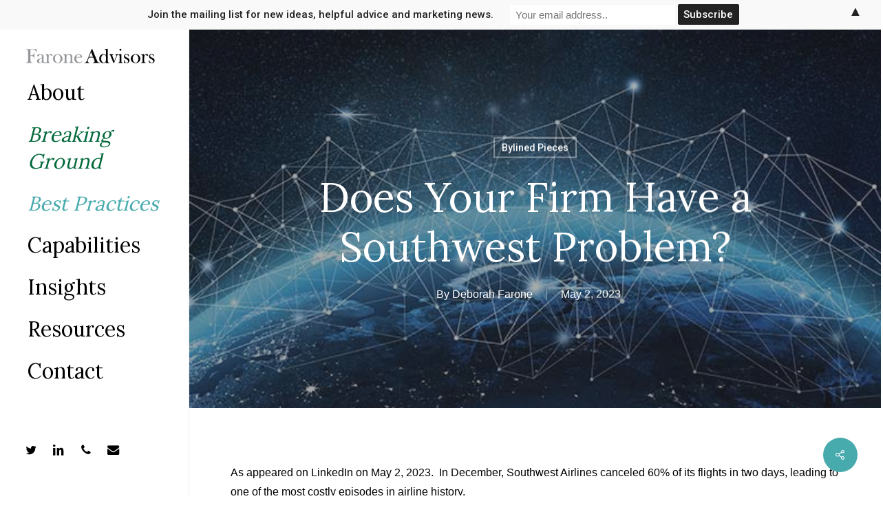

--- FILE ---
content_type: text/css
request_url: https://deborahfarone.com/wp-content/plugins/optin-panel/css/style.css?ver=2.2
body_size: 1311
content:
.wpop-tab, .wpop-panel, .wpop-panel-content, .wpop-content-prefix, .wpop-content-suffix, .wpop-input, .wpop-submit {font-family: arial, verdana !important;}

.wpop-tab {
	display: none;
	position: fixed;
	z-index: 100000;
	-moz-box-sizing: border-box !important;	
	-webkit-box-sizing: border-box !important;	
	-o-box-sizing: border-box !important;	
	-ms-box-sizing: border-box !important;	
	-khtml-box-sizing: border-box !important;	
	box-sizing: border-box !important;	
	line-height: 1.475 !important;
	-moz-border-radius: 2px !important;
	-webkit-border-radius: 2px !important;
	-o-border-radius: 2px !important;
	-ms-border-radius: 2px !important;
	-khtml-border-radius: 2px !important;
	border-radius: 2px !important;
	cursor: pointer;
	opacity: 1;
}
.wpop-tab:hover {
	opacity: 0.97;
}
.wpop-tab-image img {
	-moz-box-shadow: none !important;
	-webkit-box-shadow: none !important;
	-o-box-shadow: none !important;
	-ms-box-shadow: none !important;
	-khtml-box-shadow: none !important;
	box-shadow: none !important;
	-moz-border-radius: 0px !important;
	-webkit-border-radius: 0px !important;
	-o-border-radius: 0px !important;
	-ms-border-radius: 0px !important;
	-khtml-border-radius: 0px !important;
	border-radius: 0px !important;
	border-width: 0 !important;
	margin: 0 !important;
	padding: 0 !important;
	max-width: 100% !important;
	min-width: 0 !important;
	max-height: 100% !important;
	min-height: 0 !important;
}

.wpop-tab-content {
	padding: .7em 1.5em;
	white-space: nowrap;
}
.wpop-tab-right-top, .wpop-tab-right-middle, .wpop-tab-right-bottom {
	right: 0px;
	top: 0px;
	-ms-transform-origin: 100% 100%; 
	-webkit-transform-origin: 100% 100%; 
	-o-transform-origin: 100% 100%; 
	-khtml-transform-origin: 100% 100%; 
	transform-origin: 100% 100%; 
	-ms-transform: rotate(-90deg); 
	-webkit-transform: rotate(-90deg);
	-o-transform: rotate(-90deg);
	-khtml-transform: rotate(-90deg);
	transform: rotate(-90deg);
}
.wpop-tab-left-top, .wpop-tab-left-middle , .wpop-tab-left-bottom{
	left: 0px;
	top: 0px;
	-ms-transform-origin: 0 0; 
	-webkit-transform-origin: 0 0; 
	-o-transform-origin: 0 0; 
	-khtml-transform-origin: 0 0; 
	transform-origin: 0 0; 
	-ms-transform: rotate(-90deg); 
	-webkit-transform: rotate(-90deg);
	-o-transform: rotate(-90deg);
	-khtml-transform: rotate(-90deg);
	transform: rotate(-90deg);
}
.wpop-tab-bottom-left, .wpop-tab-bottom-center, .wpop-tab-bottom-right {
	left: 0px;
	bottom: 0px;
}
.wpop-tab-top-left, .wpop-tab-top-center, .wpop-tab-top-right {
	left: 0px;
	top: 0px;
}

.wpop-panel {
	display: none;
	z-index: 100001;
	position: fixed;
	-moz-box-sizing: border-box !important;	
	-webkit-box-sizing: border-box !important;	
	-o-box-sizing: border-box !important;	
	-ms-box-sizing: border-box !important;	
	-khtml-box-sizing: border-box !important;	
	box-sizing: border-box !important;	
	line-height: 1.475 !important;
	-moz-border-radius: 2px !important;
	-webkit-border-radius: 2px !important;
	-o-border-radius: 2px !important;
	-ms-border-radius: 2px !important;
	-khtml-border-radius: 2px !important;
	border-radius: 2px !important;
}

.wpop-panel-right-top, .wpop-panel-right-middle, .wpop-panel-right-bottom {
	right: 0px;
	top: 0px;
}

.wpop-panel-left-top, .wpop-panel-left-middle, .wpop-panel-left-bottom {
	left: 0px;
	top: 0px;
}

.wpop-panel-bottom-left, .wpop-panel-bottom-center, .wpop-panel-bottom-right {
	left: 0px;
	bottom: 0px;
}
.wpop-panel-top-left, .wpop-panel-top-center, .wpop-panel-top-right {
	left: 0px;
	top: 0px;
}
.wpop-panel-container {
	padding: 20px 0px 15px 0px;
}
.wpop-panel-content {
	padding: 0px 15px;
	position: relative;
	overflow: hidden;
	text-align: justify;
}
.wpop-panel-close {
	font-family: arial, verdana !important;
	position: absolute;
	font-size: 24px !important;
	cursor: pointer;
}
.wpop-panel-close:hover {
	opacity: 0.8;
}
.wpop-panel-right-top .wpop-panel-close, .wpop-panel-right-middle .wpop-panel-close, .wpop-panel-right-bottom .wpop-panel-close {
	top: -3px;
	left: 5px;
}
.wpop-panel-left-top .wpop-panel-close, .wpop-panel-left-middle .wpop-panel-close, .wpop-panel-left-bottom .wpop-panel-close,
.wpop-panel-bottom-left .wpop-panel-close, .wpop-panel-bottom-center .wpop-panel-close, .wpop-panel-bottom-right .wpop-panel-close {
	top: -3px;
	right: 5px;
}
.wpop-panel-top-left .wpop-panel-close, .wpop-panel-top-center .wpop-panel-close, .wpop-panel-top-right .wpop-panel-close {
	bottom: -3px;
	right: 5px;
}

.wpop-content-prefix img, .wpop-content-suffix img, .wpop-content-prefix iframe, .wpop-content-suffix iframe {
	max-width: 100% !important;
	min-width: 0 !important;
	padding: 0 !important;
}
.wpop-form {
	text-align: center;
	margin: 5px 0;
}
.wpop-panel p {
	padding: 0 !important;
	margin: 5px 0 !important;
	text-align: justify !important;
	text-indent: 0 !important;
}
.wpop-panel h1, .wpop-panel h2, .wpop-panel h3, .wpop-panel h4, .wpop-panel h5, .wpop-panel h6 {
	padding: 0 !important;
	margin: 5px 0 !important;
}
.wpop-panel ul {margin: 0 !important; padding: 0 !important; list-style: disc !important;}
.wpop-panel ul li {padding: 0 !important; margin: 0 0 0 15px !important; text-indent: 0 !important; line-height: 1.475 !important;}

.wpop-input-container {
	margin: 10px 0px !important;
	position: relative;
}
.wpop-input-container i {
	line-height: 2.7;
	position: absolute;
	top: 0px;
	left: .7em;
	opacity: 0.7;
}
.wpop-input {
	font-weight: normal;
	-moz-border-radius: 2px !important;
	-webkit-border-radius: 2px !important;
	-o-border-radius: 2px !important;
	-ms-border-radius: 2px !important;
	-khtml-border-radius: 2px !important;
	border-radius: 2px !important;
	padding: 0px 6px 0px 2em !important;
	border-width: 1px;
	border-style: solid;
	border-spacing: 0;
	margin: 0px 0px !important;
	height: 2.7em !important;
	box-shadow: none !important;
	box-sizing: border-box !important;	
	min-width: 0px !important;
	max-width: 100% !important;
	width: 100% !important;
	line-height: 2.7 !important;
	-ms-transform-origin: 0 0 !important;
	-webkit-transform-origin: 0 0 !important;
	-o-transform-origin: 0 0 !important;
	-khtml-transform-origin: 0 0 !important;
	transform-origin: 0 0 !important; 
	-ms-transform: scale(1,1) !important; 
	-webkit-transform: scale(1,1) !important;
	-o-transform: scale(1,1) !important;
	-khtml-transform: scale(1,1) !important;
	transform: scale(1,1) !important;
	
}

.wpop-input-error {
	background-image: url(../images/error.png) !important;
	background-position: 100% 50% !important;
	background-repeat: no-repeat !important;
	border-color: red !important;
}

.wpop-submit, .wpop-submit:hover, .wpop-submit:active, .wpop-submit:focus, .wpop-submit:visited {
	text-decoration: none !important;
	display: inline-block !important;
	padding: 0px 2em !important;
	margin: 0 0 5px 0 !important;
	height: auto !important;
	min-width: 0px !important;
	max-width: 100% !important;
	line-height: 2.7 !important;
	text-align: center !important;
	vertical-align: middle !important;
	cursor: pointer !important;
	box-shadow: none !important;
	box-sizing: border-box !important;	
	border-radius: 2px !important;
	transition-duration: 0s !important;
	outline: none !important;
	white-space: nowrap;
}
.wpop-submit:active {
	transform:translateY(2px);
	-webkit-transform:translateY(2px);
}
.wpop-checkbox {
	width: 1.4em;
	height: 1.4em;
	margin-right: 0.5em;
	position: relative;
	border-style: solid;
	border-width: 1px;
	border-radius: 2px;
	box-sizing: border-box;
	display: inline-block;
	vertical-align: bottom;
}
.wpop-checkbox input[type=checkbox] {
	visibility: hidden;
	display: none;
}
.wpop-checkbox label {
	cursor: pointer;
	position: absolute;
    left: 5%!important;
    top: 5%!important;
    bottom: 5%!important;
    right: 5%!important;
    width: 90%!important;
    height: 90%!important;
    margin: 0!important;
    padding: 0!important;
	font-size: 100% !important;
	font-family: arial !important;
	text-shadow: none !important;
}
.wpop-checkbox label::after {
	-ms-filter: "progid:DXImageTransform.Microsoft.Alpha(Opacity=0)";
	filter: alpha(opacity=0);
	opacity: 0;
	content: '✔';
	width: 100%;
	height: 100%;
	position: absolute;
	border-radius: 100px;
	font-weight: 900;
    font-size: 90% !important;
	line-height: inherit;
    text-align: center;
}
.wpop-checkbox label:hover::after {
	-ms-filter: "progid:DXImageTransform.Microsoft.Alpha(Opacity=30)";
	filter: alpha(opacity=30);
	opacity: 0.3;
}
.wpop-checkbox input[type=checkbox]:checked + label:after {
	-ms-filter: "progid:DXImageTransform.Microsoft.Alpha(Opacity=100)";
	filter: alpha(opacity=100);
	opacity: 1;
}
.wpop-gdpr-row {
	text-align: left;
	margin-bottom: 10px;
}